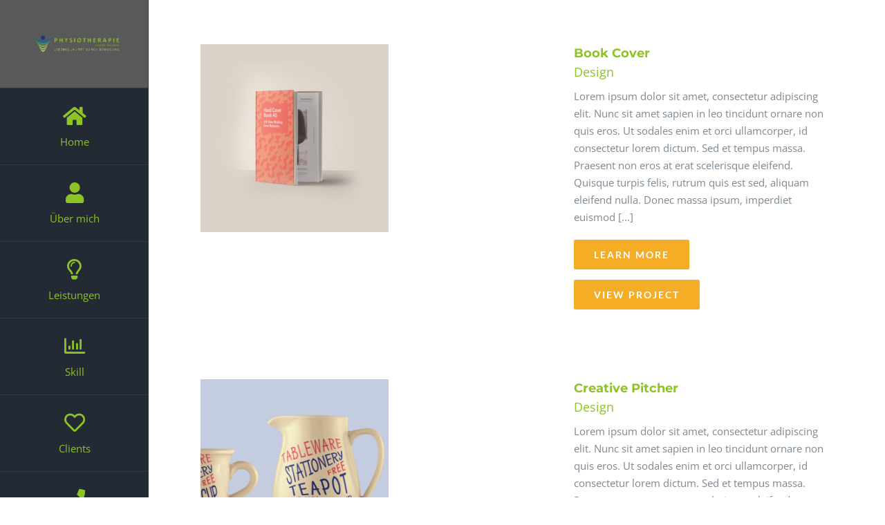

--- FILE ---
content_type: text/html; charset=UTF-8
request_url: https://physiofelder.at/portfolio_skills/packaging/
body_size: 43494
content:
<!DOCTYPE html><html class="avada-html-layout-wide avada-html-header-position-left avada-html-is-archive avada-has-site-width-percent avada-is-100-percent-template avada-has-site-width-100-percent" lang="de" prefix="og: http://ogp.me/ns# fb: http://ogp.me/ns/fb#"><head><meta http-equiv="X-UA-Compatible" content="IE=edge" /><meta http-equiv="Content-Type" content="text/html; charset=utf-8"/><meta name="viewport" content="width=device-width, initial-scale=1" /><meta name='robots' content='index, follow, max-image-preview:large, max-snippet:-1, max-video-preview:-1' /><link media="all" href="https://physiofelder.at/wp-content/cache/autoptimize/css/autoptimize_a3ee8b28c929f3744fb333de0221233c.css" rel="stylesheet"><title>Packaging Archive - Physiotherapie Felder</title><link rel="canonical" href="https://physiofelder.at/portfolio_skills/packaging/" /><meta property="og:locale" content="de_DE" /><meta property="og:type" content="article" /><meta property="og:title" content="Packaging Archive - Physiotherapie Felder" /><meta property="og:url" content="https://physiofelder.at/portfolio_skills/packaging/" /><meta property="og:site_name" content="Physiotherapie Felder" /><meta name="twitter:card" content="summary_large_image" /> <script type="application/ld+json" class="yoast-schema-graph">{"@context":"https://schema.org","@graph":[{"@type":"CollectionPage","@id":"https://physiofelder.at/portfolio_skills/packaging/","url":"https://physiofelder.at/portfolio_skills/packaging/","name":"Packaging Archive - Physiotherapie Felder","isPartOf":{"@id":"https://physiofelder.at/#website"},"primaryImageOfPage":{"@id":"https://physiofelder.at/portfolio_skills/packaging/#primaryimage"},"image":{"@id":"https://physiofelder.at/portfolio_skills/packaging/#primaryimage"},"thumbnailUrl":"https://physiofelder.at/wp-content/uploads/2016/07/portfolio1_1200x1200.jpg","breadcrumb":{"@id":"https://physiofelder.at/portfolio_skills/packaging/#breadcrumb"},"inLanguage":"de"},{"@type":"ImageObject","inLanguage":"de","@id":"https://physiofelder.at/portfolio_skills/packaging/#primaryimage","url":"https://physiofelder.at/wp-content/uploads/2016/07/portfolio1_1200x1200.jpg","contentUrl":"https://physiofelder.at/wp-content/uploads/2016/07/portfolio1_1200x1200.jpg","width":1200,"height":1200},{"@type":"BreadcrumbList","@id":"https://physiofelder.at/portfolio_skills/packaging/#breadcrumb","itemListElement":[{"@type":"ListItem","position":1,"name":"Startseite","item":"https://physiofelder.at/"},{"@type":"ListItem","position":2,"name":"Packaging"}]},{"@type":"WebSite","@id":"https://physiofelder.at/#website","url":"https://physiofelder.at/","name":"Physiotherapie Felder","description":"","publisher":{"@id":"https://physiofelder.at/#organization"},"potentialAction":[{"@type":"SearchAction","target":{"@type":"EntryPoint","urlTemplate":"https://physiofelder.at/?s={search_term_string}"},"query-input":"required name=search_term_string"}],"inLanguage":"de"},{"@type":"Organization","@id":"https://physiofelder.at/#organization","name":"Physiotherapie Lukas Felder","url":"https://physiofelder.at/","logo":{"@type":"ImageObject","inLanguage":"de","@id":"https://physiofelder.at/#/schema/logo/image/","url":"https://physiofelder.at/wp-content/uploads/2020/09/lukas-felder-pjysiofelder-logo.png","contentUrl":"https://physiofelder.at/wp-content/uploads/2020/09/lukas-felder-pjysiofelder-logo.png","width":1133,"height":233,"caption":"Physiotherapie Lukas Felder"},"image":{"@id":"https://physiofelder.at/#/schema/logo/image/"}}]}</script> <link rel='dns-prefetch' href='//s.w.org' /><link rel="alternate" type="application/rss+xml" title="Physiotherapie Felder &raquo; Feed" href="https://physiofelder.at/feed/" /><link rel="alternate" type="application/rss+xml" title="Physiotherapie Felder &raquo; Kommentar-Feed" href="https://physiofelder.at/comments/feed/" /><link rel="alternate" type="application/rss+xml" title="Physiotherapie Felder &raquo; Packaging Portfolio Skills Feed" href="https://physiofelder.at/portfolio_skills/packaging/feed/" /> <script type="text/javascript">window._wpemojiSettings = {"baseUrl":"https:\/\/s.w.org\/images\/core\/emoji\/14.0.0\/72x72\/","ext":".png","svgUrl":"https:\/\/s.w.org\/images\/core\/emoji\/14.0.0\/svg\/","svgExt":".svg","source":{"concatemoji":"https:\/\/physiofelder.at\/wp-includes\/js\/wp-emoji-release.min.js?ver=6.0.11"}};
/*! This file is auto-generated */
!function(e,a,t){var n,r,o,i=a.createElement("canvas"),p=i.getContext&&i.getContext("2d");function s(e,t){var a=String.fromCharCode,e=(p.clearRect(0,0,i.width,i.height),p.fillText(a.apply(this,e),0,0),i.toDataURL());return p.clearRect(0,0,i.width,i.height),p.fillText(a.apply(this,t),0,0),e===i.toDataURL()}function c(e){var t=a.createElement("script");t.src=e,t.defer=t.type="text/javascript",a.getElementsByTagName("head")[0].appendChild(t)}for(o=Array("flag","emoji"),t.supports={everything:!0,everythingExceptFlag:!0},r=0;r<o.length;r++)t.supports[o[r]]=function(e){if(!p||!p.fillText)return!1;switch(p.textBaseline="top",p.font="600 32px Arial",e){case"flag":return s([127987,65039,8205,9895,65039],[127987,65039,8203,9895,65039])?!1:!s([55356,56826,55356,56819],[55356,56826,8203,55356,56819])&&!s([55356,57332,56128,56423,56128,56418,56128,56421,56128,56430,56128,56423,56128,56447],[55356,57332,8203,56128,56423,8203,56128,56418,8203,56128,56421,8203,56128,56430,8203,56128,56423,8203,56128,56447]);case"emoji":return!s([129777,127995,8205,129778,127999],[129777,127995,8203,129778,127999])}return!1}(o[r]),t.supports.everything=t.supports.everything&&t.supports[o[r]],"flag"!==o[r]&&(t.supports.everythingExceptFlag=t.supports.everythingExceptFlag&&t.supports[o[r]]);t.supports.everythingExceptFlag=t.supports.everythingExceptFlag&&!t.supports.flag,t.DOMReady=!1,t.readyCallback=function(){t.DOMReady=!0},t.supports.everything||(n=function(){t.readyCallback()},a.addEventListener?(a.addEventListener("DOMContentLoaded",n,!1),e.addEventListener("load",n,!1)):(e.attachEvent("onload",n),a.attachEvent("onreadystatechange",function(){"complete"===a.readyState&&t.readyCallback()})),(e=t.source||{}).concatemoji?c(e.concatemoji):e.wpemoji&&e.twemoji&&(c(e.twemoji),c(e.wpemoji)))}(window,document,window._wpemojiSettings);</script> <!--[if IE]><link rel='stylesheet' id='avada-IE-css'  href='https://physiofelder.at/wp-content/themes/Avada/assets/css/dynamic/ie.min.css?ver=7.3.1' type='text/css' media='all' /><style id='avada-IE-inline-css' type='text/css'>.avada-select-parent .select-arrow{background-color:#ffffff}
.select-arrow{background-color:#ffffff}</style><![endif]--><link rel='stylesheet' id='fusion-dynamic-css-css'  href='https://physiofelder.at/wp-content/uploads/fusion-styles/699c7d5689a689365a40c96e61ecb2c3.min.css?ver=3.3.1' type='text/css' media='all' /> <script type='text/javascript' src='https://physiofelder.at/wp-includes/js/jquery/jquery.min.js?ver=3.6.0' id='jquery-core-js'></script> <link rel="https://api.w.org/" href="https://physiofelder.at/wp-json/" /><link rel="alternate" type="application/json" href="https://physiofelder.at/wp-json/wp/v2/portfolio_skills/6" /><link rel="EditURI" type="application/rsd+xml" title="RSD" href="https://physiofelder.at/xmlrpc.php?rsd" /><link rel="wlwmanifest" type="application/wlwmanifest+xml" href="https://physiofelder.at/wp-includes/wlwmanifest.xml" /><meta name="generator" content="WordPress 6.0.11" /> <script type="text/javascript">var doc = document.documentElement;
			doc.setAttribute( 'data-useragent', navigator.userAgent );</script> </head><body class="archive tax-portfolio_skills term-packaging term-6 fusion-image-hovers fusion-pagination-sizing fusion-button_size-large fusion-button_type-flat fusion-button_span-no avada-image-rollover-circle-no avada-image-rollover-yes avada-image-rollover-direction-fade fusion-body ltr fusion-sticky-header no-mobile-slidingbar no-mobile-totop fusion-disable-outline fusion-sub-menu-fade mobile-logo-pos-center layout-wide-mode avada-has-boxed-modal-shadow-none layout-scroll-offset-full avada-has-zero-margin-offset-top side-header side-header-left menu-text-align-center mobile-menu-design-modern fusion-show-pagination-text fusion-header-layout-v1 avada-responsive avada-footer-fx-none avada-menu-highlight-style-bar fusion-search-form-classic fusion-main-menu-search-dropdown fusion-avatar-square avada-dropdown-styles avada-blog-layout-large avada-blog-archive-layout-large avada-header-shadow-no avada-has-logo-background avada-menu-icon-position-top avada-has-breadcrumb-mobile-hidden avada-has-titlebar-hide avada-has-pagination-padding avada-flyout-menu-direction-fade avada-ec-views-v1" > <svg xmlns="http://www.w3.org/2000/svg" viewBox="0 0 0 0" width="0" height="0" focusable="false" role="none" style="visibility: hidden; position: absolute; left: -9999px; overflow: hidden;" ><defs><filter id="wp-duotone-dark-grayscale"><feColorMatrix color-interpolation-filters="sRGB" type="matrix" values=" .299 .587 .114 0 0 .299 .587 .114 0 0 .299 .587 .114 0 0 .299 .587 .114 0 0 " /><feComponentTransfer color-interpolation-filters="sRGB" ><feFuncR type="table" tableValues="0 0.49803921568627" /><feFuncG type="table" tableValues="0 0.49803921568627" /><feFuncB type="table" tableValues="0 0.49803921568627" /><feFuncA type="table" tableValues="1 1" /></feComponentTransfer><feComposite in2="SourceGraphic" operator="in" /></filter></defs></svg><svg xmlns="http://www.w3.org/2000/svg" viewBox="0 0 0 0" width="0" height="0" focusable="false" role="none" style="visibility: hidden; position: absolute; left: -9999px; overflow: hidden;" ><defs><filter id="wp-duotone-grayscale"><feColorMatrix color-interpolation-filters="sRGB" type="matrix" values=" .299 .587 .114 0 0 .299 .587 .114 0 0 .299 .587 .114 0 0 .299 .587 .114 0 0 " /><feComponentTransfer color-interpolation-filters="sRGB" ><feFuncR type="table" tableValues="0 1" /><feFuncG type="table" tableValues="0 1" /><feFuncB type="table" tableValues="0 1" /><feFuncA type="table" tableValues="1 1" /></feComponentTransfer><feComposite in2="SourceGraphic" operator="in" /></filter></defs></svg><svg xmlns="http://www.w3.org/2000/svg" viewBox="0 0 0 0" width="0" height="0" focusable="false" role="none" style="visibility: hidden; position: absolute; left: -9999px; overflow: hidden;" ><defs><filter id="wp-duotone-purple-yellow"><feColorMatrix color-interpolation-filters="sRGB" type="matrix" values=" .299 .587 .114 0 0 .299 .587 .114 0 0 .299 .587 .114 0 0 .299 .587 .114 0 0 " /><feComponentTransfer color-interpolation-filters="sRGB" ><feFuncR type="table" tableValues="0.54901960784314 0.98823529411765" /><feFuncG type="table" tableValues="0 1" /><feFuncB type="table" tableValues="0.71764705882353 0.25490196078431" /><feFuncA type="table" tableValues="1 1" /></feComponentTransfer><feComposite in2="SourceGraphic" operator="in" /></filter></defs></svg><svg xmlns="http://www.w3.org/2000/svg" viewBox="0 0 0 0" width="0" height="0" focusable="false" role="none" style="visibility: hidden; position: absolute; left: -9999px; overflow: hidden;" ><defs><filter id="wp-duotone-blue-red"><feColorMatrix color-interpolation-filters="sRGB" type="matrix" values=" .299 .587 .114 0 0 .299 .587 .114 0 0 .299 .587 .114 0 0 .299 .587 .114 0 0 " /><feComponentTransfer color-interpolation-filters="sRGB" ><feFuncR type="table" tableValues="0 1" /><feFuncG type="table" tableValues="0 0.27843137254902" /><feFuncB type="table" tableValues="0.5921568627451 0.27843137254902" /><feFuncA type="table" tableValues="1 1" /></feComponentTransfer><feComposite in2="SourceGraphic" operator="in" /></filter></defs></svg><svg xmlns="http://www.w3.org/2000/svg" viewBox="0 0 0 0" width="0" height="0" focusable="false" role="none" style="visibility: hidden; position: absolute; left: -9999px; overflow: hidden;" ><defs><filter id="wp-duotone-midnight"><feColorMatrix color-interpolation-filters="sRGB" type="matrix" values=" .299 .587 .114 0 0 .299 .587 .114 0 0 .299 .587 .114 0 0 .299 .587 .114 0 0 " /><feComponentTransfer color-interpolation-filters="sRGB" ><feFuncR type="table" tableValues="0 0" /><feFuncG type="table" tableValues="0 0.64705882352941" /><feFuncB type="table" tableValues="0 1" /><feFuncA type="table" tableValues="1 1" /></feComponentTransfer><feComposite in2="SourceGraphic" operator="in" /></filter></defs></svg><svg xmlns="http://www.w3.org/2000/svg" viewBox="0 0 0 0" width="0" height="0" focusable="false" role="none" style="visibility: hidden; position: absolute; left: -9999px; overflow: hidden;" ><defs><filter id="wp-duotone-magenta-yellow"><feColorMatrix color-interpolation-filters="sRGB" type="matrix" values=" .299 .587 .114 0 0 .299 .587 .114 0 0 .299 .587 .114 0 0 .299 .587 .114 0 0 " /><feComponentTransfer color-interpolation-filters="sRGB" ><feFuncR type="table" tableValues="0.78039215686275 1" /><feFuncG type="table" tableValues="0 0.94901960784314" /><feFuncB type="table" tableValues="0.35294117647059 0.47058823529412" /><feFuncA type="table" tableValues="1 1" /></feComponentTransfer><feComposite in2="SourceGraphic" operator="in" /></filter></defs></svg><svg xmlns="http://www.w3.org/2000/svg" viewBox="0 0 0 0" width="0" height="0" focusable="false" role="none" style="visibility: hidden; position: absolute; left: -9999px; overflow: hidden;" ><defs><filter id="wp-duotone-purple-green"><feColorMatrix color-interpolation-filters="sRGB" type="matrix" values=" .299 .587 .114 0 0 .299 .587 .114 0 0 .299 .587 .114 0 0 .299 .587 .114 0 0 " /><feComponentTransfer color-interpolation-filters="sRGB" ><feFuncR type="table" tableValues="0.65098039215686 0.40392156862745" /><feFuncG type="table" tableValues="0 1" /><feFuncB type="table" tableValues="0.44705882352941 0.4" /><feFuncA type="table" tableValues="1 1" /></feComponentTransfer><feComposite in2="SourceGraphic" operator="in" /></filter></defs></svg><svg xmlns="http://www.w3.org/2000/svg" viewBox="0 0 0 0" width="0" height="0" focusable="false" role="none" style="visibility: hidden; position: absolute; left: -9999px; overflow: hidden;" ><defs><filter id="wp-duotone-blue-orange"><feColorMatrix color-interpolation-filters="sRGB" type="matrix" values=" .299 .587 .114 0 0 .299 .587 .114 0 0 .299 .587 .114 0 0 .299 .587 .114 0 0 " /><feComponentTransfer color-interpolation-filters="sRGB" ><feFuncR type="table" tableValues="0.098039215686275 1" /><feFuncG type="table" tableValues="0 0.66274509803922" /><feFuncB type="table" tableValues="0.84705882352941 0.41960784313725" /><feFuncA type="table" tableValues="1 1" /></feComponentTransfer><feComposite in2="SourceGraphic" operator="in" /></filter></defs></svg> <a class="skip-link screen-reader-text" href="#content">Zum Inhalt springen</a><div id="boxed-wrapper"><div class="fusion-sides-frame"></div><div id="wrapper" class="fusion-wrapper"><div id="home" style="position:relative;top:-1px;"></div><div id="side-header-sticky"></div><div id="side-header" class="clearfix fusion-mobile-menu-design-modern fusion-sticky-logo-1 fusion-mobile-logo-1 fusion-sticky-menu-"><div class="side-header-wrapper"><div class="side-header-content fusion-logo-center fusion-mobile-logo-1"><div class="fusion-logo" data-margin-top="50px" data-margin-bottom="50px" data-margin-left="5px" data-margin-right="0px"> <a class="fusion-logo-link"  href="https://physiofelder.at/" > <img src="https://physiofelder.at/wp-content/uploads/2020/09/lukas-felder-pjysiofelder-logo.png" srcset="https://physiofelder.at/wp-content/uploads/2020/09/lukas-felder-pjysiofelder-logo.png 1x, https://physiofelder.at/wp-content/uploads/2020/09/physio-felder-logo-bild_212x244_Zeichenfläche-1_Zeichenfläche-1.png 2x" width="1133" height="233" style="max-height:233px;height:auto;" alt="Physiotherapie Felder Logo" data-retina_logo_url="https://physiofelder.at/wp-content/uploads/2020/09/physio-felder-logo-bild_212x244_Zeichenfläche-1_Zeichenfläche-1.png" class="fusion-standard-logo" /> <img src="https://physiofelder.at/wp-content/uploads/2020/09/lukas-felder-pjysiofelder-logo-300x62.png" srcset="https://physiofelder.at/wp-content/uploads/2020/09/lukas-felder-pjysiofelder-logo-300x62.png 1x, https://physiofelder.at/wp-content/uploads/2020/09/lukas-felder-pjysiofelder-logo.png 2x" width="300" height="62" style="max-height:62px;height:auto;" alt="Physiotherapie Felder Logo" data-retina_logo_url="https://physiofelder.at/wp-content/uploads/2020/09/lukas-felder-pjysiofelder-logo.png" class="fusion-mobile-logo" /> <img src="https://physiofelder.at/wp-content/uploads/2020/09/lukas-felder-pjysiofelder-logo.png" srcset="https://physiofelder.at/wp-content/uploads/2020/09/lukas-felder-pjysiofelder-logo.png 1x, https://avada.theme-fusion.com/resume/wp-content/uploads/sites/66/2016/07/avad-resume-retina-logo.png 2x" width="1133" height="233" style="max-height:233px;height:auto;" alt="Physiotherapie Felder Logo" data-retina_logo_url="https://avada.theme-fusion.com/resume/wp-content/uploads/sites/66/2016/07/avad-resume-retina-logo.png" class="fusion-sticky-logo" /> </a></div></div><div class="fusion-main-menu-container fusion-logo-menu-center"><nav class="fusion-main-menu" aria-label="Hauptmenü"><ul id="menu-resume-main-menu" class="fusion-menu"><li  id="menu-item-284"  class="menu-item menu-item-type-custom menu-item-object-custom menu-item-home menu-item-284"  data-item-id="284"><a  href="https://physiofelder.at/#home" class="fusion-flex-link fusion-flex-column fusion-bar-highlight"><span class="fusion-megamenu-icon"><i class="glyphicon  fa fa-home fa-fw" aria-hidden="true"></i></span><span class="menu-text">Home</span></a></li><li  id="menu-item-285"  class="menu-item menu-item-type-custom menu-item-object-custom menu-item-home menu-item-285"  data-item-id="285"><a  href="https://physiofelder.at/#uebermich" class="fusion-flex-link fusion-flex-column fusion-bar-highlight"><span class="fusion-megamenu-icon"><i class="glyphicon  fa fa-user fa-fw" aria-hidden="true"></i></span><span class="menu-text">Über mich</span></a></li><li  id="menu-item-287"  class="menu-item menu-item-type-custom menu-item-object-custom menu-item-home menu-item-287"  data-item-id="287"><a  href="https://physiofelder.at/#leistungen" class="fusion-flex-link fusion-flex-column fusion-bar-highlight"><span class="fusion-megamenu-icon"><i class="glyphicon  fa fa-lightbulb-o fa-fw" aria-hidden="true"></i></span><span class="menu-text">Leistungen</span></a></li><li  id="menu-item-288"  class="menu-item menu-item-type-custom menu-item-object-custom menu-item-home menu-item-288"  data-item-id="288"><a  href="https://physiofelder.at/#skill" class="fusion-flex-link fusion-flex-column fusion-bar-highlight"><span class="fusion-megamenu-icon"><i class="glyphicon  fa fa-bar-chart fa-fw" aria-hidden="true"></i></span><span class="menu-text">Skill</span></a></li><li  id="menu-item-289"  class="menu-item menu-item-type-custom menu-item-object-custom menu-item-home menu-item-289"  data-item-id="289"><a  href="https://physiofelder.at/#clients" class="fusion-flex-link fusion-flex-column fusion-bar-highlight"><span class="fusion-megamenu-icon"><i class="glyphicon  fa fa-heart-o fa-fw" aria-hidden="true"></i></span><span class="menu-text">Clients</span></a></li><li  id="menu-item-290"  class="menu-item menu-item-type-custom menu-item-object-custom menu-item-home menu-item-290"  data-item-id="290"><a  href="https://physiofelder.at/#contact" class="fusion-flex-link fusion-flex-column fusion-bar-highlight"><span class="fusion-megamenu-icon"><i class="glyphicon  fa fa-phone fa-fw" aria-hidden="true"></i></span><span class="menu-text">Contact</span></a></li></ul></nav><div class="fusion-mobile-menu-icons"> <a href="#" class="fusion-icon fusion-icon-bars" aria-label="Toggle mobile menu" aria-expanded="false"></a></div><nav class="fusion-mobile-nav-holder fusion-mobile-menu-text-align-left" aria-label="Main Menu Mobile"></nav></div><div class="side-header-content side-header-content-1-2"><div class="side-header-content-1 fusion-clearfix"><nav class="fusion-secondary-menu" role="navigation" aria-label="Sekundäres Menü"></nav></div></div></div><div class="side-header-styling-wrapper" style="overflow:hidden;"><div class="side-header-background-image"></div><div class="side-header-background-color"></div><div class="side-header-border"></div></div></div><div id="sliders-container"></div><main id="main" class="clearfix width-100"><div class="fusion-row" style="max-width:100%;"><div id="content" class="full-width" style="width: 100%;"><div class="fusion-portfolio fusion-portfolio-archive fusion-portfolio-layout-grid fusion-portfolio-one fusion-portfolio-text-floated fusion-portfolio-unboxed fusion-portfolio-text fusion-portfolio-text-left fusion-portfolio-rollover"><div class="fusion-portfolio-wrapper" data-picturesize="fixed" data-pages="1" style=""><article class="fusion-portfolio-post post-208 " style=""><div class="fusion-portfolio-content-wrapper"><div  class="fusion-image-wrapper fusion-image-size-fixed" aria-haspopup="true"> <img width="272" height="272" src="https://physiofelder.at/wp-content/uploads/2016/07/portfolio1_1200x1200.jpg" class="attachment-portfolio-one size-portfolio-one wp-post-image" alt="" /><div class="fusion-rollover"><div class="fusion-rollover-content"> <a class="fusion-rollover-link" href="https://physiofelder.at/portfolio-items/book-cover/">Book Cover</a><div class="fusion-rollover-sep"></div> <a class="fusion-rollover-gallery" href="https://physiofelder.at/wp-content/uploads/2016/07/portfolio1_1200x1200.jpg" data-id="208" data-rel="iLightbox[gallery]" data-title="portfolio1" data-caption=""> Gallerie </a> <a class="fusion-link-wrapper" href="https://physiofelder.at/portfolio-items/book-cover/" aria-label="Packaging"></a></div></div></div><div class="fusion-portfolio-content"><h2 class="entry-title fusion-post-title"><a href="https://physiofelder.at/portfolio-items/book-cover/">Book Cover</a></h2><div class="fusion-portfolio-meta"><a href="https://physiofelder.at/portfolio_category/design/" rel="tag">Design</a></div> <span class="vcard rich-snippet-hidden"><span class="fn"><a href="https://physiofelder.at/author/admin/" title="Beiträge von admin" rel="author">admin</a></span></span><span class="updated rich-snippet-hidden">2016-09-02T04:43:41+02:00</span><div class="fusion-post-content"><p>Lorem ipsum dolor sit amet, consectetur adipiscing elit. Nunc sit amet sapien in leo tincidunt ornare non quis eros. Ut sodales enim et orci ullamcorper, id consectetur lorem dictum. Sed et tempus massa. Praesent non eros at erat scelerisque eleifend. Quisque turpis felis, rutrum quis est sed, aliquam eleifend nulla. Donec massa ipsum, imperdiet euismod [...]</p><div class="fusion-portfolio-buttons"> <a href="https://physiofelder.at/portfolio-items/book-cover/" class="fusion-button fusion-button-small fusion-button-default fusion-button-flat"> Learn More </a> <a href="#" class="fusion-button fusion-button-small fusion-button-default fusion-button-flat"> View Project </a></div></div></div></div><div class="fusion-clearfix"></div><div class="fusion-separator sep-double"></div></article><article class="fusion-portfolio-post post-206 " style=""><div class="fusion-portfolio-content-wrapper"><div  class="fusion-image-wrapper fusion-image-size-fixed" aria-haspopup="true"> <img width="272" height="272" src="https://physiofelder.at/wp-content/uploads/2016/07/portfolio7-1200-1200.jpg" class="attachment-portfolio-one size-portfolio-one wp-post-image" alt="" loading="lazy" /><div class="fusion-rollover"><div class="fusion-rollover-content"> <a class="fusion-rollover-link" href="https://physiofelder.at/portfolio-items/creative-pitcher/">Creative Pitcher</a><div class="fusion-rollover-sep"></div> <a class="fusion-rollover-gallery" href="https://physiofelder.at/wp-content/uploads/2016/07/portfolio7-1200-1200.jpg" data-id="206" data-rel="iLightbox[gallery]" data-title="portfolio7-1200-1200" data-caption=""> Gallerie </a> <a class="fusion-link-wrapper" href="https://physiofelder.at/portfolio-items/creative-pitcher/" aria-label="Packaging"></a></div></div></div><div class="fusion-portfolio-content"><h2 class="entry-title fusion-post-title"><a href="https://physiofelder.at/portfolio-items/creative-pitcher/">Creative Pitcher</a></h2><div class="fusion-portfolio-meta"><a href="https://physiofelder.at/portfolio_category/design/" rel="tag">Design</a></div> <span class="vcard rich-snippet-hidden"><span class="fn"><a href="https://physiofelder.at/author/admin/" title="Beiträge von admin" rel="author">admin</a></span></span><span class="updated rich-snippet-hidden">2016-09-02T04:42:58+02:00</span><div class="fusion-post-content"><p>Lorem ipsum dolor sit amet, consectetur adipiscing elit. Nunc sit amet sapien in leo tincidunt ornare non quis eros. Ut sodales enim et orci ullamcorper, id consectetur lorem dictum. Sed et tempus massa. Praesent non eros at erat scelerisque eleifend. Quisque turpis felis, rutrum quis est sed, aliquam eleifend nulla. Donec massa ipsum, imperdiet euismod [...]</p><div class="fusion-portfolio-buttons"> <a href="https://physiofelder.at/portfolio-items/creative-pitcher/" class="fusion-button fusion-button-small fusion-button-default fusion-button-flat"> Learn More </a> <a href="#" class="fusion-button fusion-button-small fusion-button-default fusion-button-flat"> View Project </a></div></div></div></div><div class="fusion-clearfix"></div><div class="fusion-separator sep-double"></div></article><article class="fusion-portfolio-post post-204 " style=""><div class="fusion-portfolio-content-wrapper"><div  class="fusion-image-wrapper fusion-image-size-fixed" aria-haspopup="true"> <img width="272" height="272" src="https://physiofelder.at/wp-content/uploads/2016/07/portfolio-8-1200-1200.jpg" class="attachment-portfolio-one size-portfolio-one wp-post-image" alt="" loading="lazy" /><div class="fusion-rollover"><div class="fusion-rollover-content"> <a class="fusion-rollover-link" href="https://physiofelder.at/portfolio-items/branding-collection/">Branding Collection</a><div class="fusion-rollover-sep"></div> <a class="fusion-rollover-gallery" href="https://physiofelder.at/wp-content/uploads/2016/07/portfolio-8-1200-1200.jpg" data-id="204" data-rel="iLightbox[gallery]" data-title="portfolio-8-1200-1200" data-caption=""> Gallerie </a> <a class="fusion-link-wrapper" href="https://physiofelder.at/portfolio-items/branding-collection/" aria-label="Packaging"></a></div></div></div><div class="fusion-portfolio-content"><h2 class="entry-title fusion-post-title"><a href="https://physiofelder.at/portfolio-items/branding-collection/">Branding Collection</a></h2><div class="fusion-portfolio-meta"><a href="https://physiofelder.at/portfolio_category/design/" rel="tag">Design</a></div> <span class="vcard rich-snippet-hidden"><span class="fn"><a href="https://physiofelder.at/author/admin/" title="Beiträge von admin" rel="author">admin</a></span></span><span class="updated rich-snippet-hidden">2016-09-02T04:42:23+02:00</span><div class="fusion-post-content"><p>Lorem ipsum dolor sit amet, consectetur adipiscing elit. Nunc sit amet sapien in leo tincidunt ornare non quis eros. Ut sodales enim et orci ullamcorper, id consectetur lorem dictum. Sed et tempus massa. Praesent non eros at erat scelerisque eleifend. Quisque turpis felis, rutrum quis est sed, aliquam eleifend nulla. Donec massa ipsum, imperdiet euismod [...]</p><div class="fusion-portfolio-buttons"> <a href="https://physiofelder.at/portfolio-items/branding-collection/" class="fusion-button fusion-button-small fusion-button-default fusion-button-flat"> Learn More </a> <a href="#" class="fusion-button fusion-button-small fusion-button-default fusion-button-flat"> View Project </a></div></div></div></div><div class="fusion-clearfix"></div><div class="fusion-separator sep-double"></div></article><article class="fusion-portfolio-post post-202 " style=""><div class="fusion-portfolio-content-wrapper"><div  class="fusion-image-wrapper fusion-image-size-fixed" aria-haspopup="true"> <img width="272" height="272" src="https://physiofelder.at/wp-content/uploads/2016/07/portfolio4_1200x1200.jpg" class="attachment-portfolio-one size-portfolio-one wp-post-image" alt="" loading="lazy" /><div class="fusion-rollover"><div class="fusion-rollover-content"> <a class="fusion-rollover-link" href="https://physiofelder.at/portfolio-items/mobile-app-design/">Mobile App Design</a><div class="fusion-rollover-sep"></div> <a class="fusion-rollover-gallery" href="https://physiofelder.at/wp-content/uploads/2016/07/portfolio4_1200x1200.jpg" data-id="202" data-rel="iLightbox[gallery]" data-title="portfolio4_1200x1200" data-caption=""> Gallerie </a> <a class="fusion-link-wrapper" href="https://physiofelder.at/portfolio-items/mobile-app-design/" aria-label="Packaging"></a></div></div></div><div class="fusion-portfolio-content"><h2 class="entry-title fusion-post-title"><a href="https://physiofelder.at/portfolio-items/mobile-app-design/">Mobile App Design</a></h2><div class="fusion-portfolio-meta"><a href="https://physiofelder.at/portfolio_category/design/" rel="tag">Design</a></div> <span class="vcard rich-snippet-hidden"><span class="fn"><a href="https://physiofelder.at/author/admin/" title="Beiträge von admin" rel="author">admin</a></span></span><span class="updated rich-snippet-hidden">2016-09-02T04:41:51+02:00</span><div class="fusion-post-content"><p>Lorem ipsum dolor sit amet, consectetur adipiscing elit. Nunc sit amet sapien in leo tincidunt ornare non quis eros. Ut sodales enim et orci ullamcorper, id consectetur lorem dictum. Sed et tempus massa. Praesent non eros at erat scelerisque eleifend. Quisque turpis felis, rutrum quis est sed, aliquam eleifend nulla. Donec massa ipsum, imperdiet euismod [...]</p><div class="fusion-portfolio-buttons"> <a href="https://physiofelder.at/portfolio-items/mobile-app-design/" class="fusion-button fusion-button-small fusion-button-default fusion-button-flat"> Learn More </a> <a href="#" class="fusion-button fusion-button-small fusion-button-default fusion-button-flat"> View Project </a></div></div></div></div><div class="fusion-clearfix"></div><div class="fusion-separator sep-double"></div></article><article class="fusion-portfolio-post post-200 " style=""><div class="fusion-portfolio-content-wrapper"><div  class="fusion-image-wrapper fusion-image-size-fixed" aria-haspopup="true"> <img width="272" height="272" src="https://physiofelder.at/wp-content/uploads/2016/07/portfolio5_1200x1200.jpg" class="attachment-portfolio-one size-portfolio-one wp-post-image" alt="" loading="lazy" /><div class="fusion-rollover"><div class="fusion-rollover-content"> <a class="fusion-rollover-link" href="https://physiofelder.at/portfolio-items/branding-power/">Branding Power</a><div class="fusion-rollover-sep"></div> <a class="fusion-rollover-gallery" href="https://physiofelder.at/wp-content/uploads/2016/07/portfolio5_1200x1200.jpg" data-id="200" data-rel="iLightbox[gallery]" data-title="portfolio5_1200x1200" data-caption=""> Gallerie </a> <a class="fusion-link-wrapper" href="https://physiofelder.at/portfolio-items/branding-power/" aria-label="Packaging"></a></div></div></div><div class="fusion-portfolio-content"><h2 class="entry-title fusion-post-title"><a href="https://physiofelder.at/portfolio-items/branding-power/">Branding Power</a></h2><div class="fusion-portfolio-meta"><a href="https://physiofelder.at/portfolio_category/design/" rel="tag">Design</a></div> <span class="vcard rich-snippet-hidden"><span class="fn"><a href="https://physiofelder.at/author/admin/" title="Beiträge von admin" rel="author">admin</a></span></span><span class="updated rich-snippet-hidden">2016-09-02T04:41:21+02:00</span><div class="fusion-post-content"><p>Lorem ipsum dolor sit amet, consectetur adipiscing elit. Nunc sit amet sapien in leo tincidunt ornare non quis eros. Ut sodales enim et orci ullamcorper, id consectetur lorem dictum. Sed et tempus massa. Praesent non eros at erat scelerisque eleifend. Quisque turpis felis, rutrum quis est sed, aliquam eleifend nulla. Donec massa ipsum, imperdiet euismod [...]</p><div class="fusion-portfolio-buttons"> <a href="https://physiofelder.at/portfolio-items/branding-power/" class="fusion-button fusion-button-small fusion-button-default fusion-button-flat"> Learn More </a> <a href="#" class="fusion-button fusion-button-small fusion-button-default fusion-button-flat"> View Project </a></div></div></div></div><div class="fusion-clearfix"></div><div class="fusion-separator sep-double"></div></article><article class="fusion-portfolio-post post-198 " style=""><div class="fusion-portfolio-content-wrapper"><div  class="fusion-image-wrapper fusion-image-size-fixed" aria-haspopup="true"> <img width="272" height="272" src="https://physiofelder.at/wp-content/uploads/2016/07/portfolio6_1200x1200.jpg" class="attachment-portfolio-one size-portfolio-one wp-post-image" alt="" loading="lazy" /><div class="fusion-rollover"><div class="fusion-rollover-content"> <a class="fusion-rollover-link" href="https://physiofelder.at/portfolio-items/package-design/">Package Design</a><div class="fusion-rollover-sep"></div> <a class="fusion-rollover-gallery" href="https://physiofelder.at/wp-content/uploads/2016/07/portfolio6_1200x1200.jpg" data-id="198" data-rel="iLightbox[gallery]" data-title="portfolio6_1200x1200" data-caption=""> Gallerie </a> <a class="fusion-link-wrapper" href="https://physiofelder.at/portfolio-items/package-design/" aria-label="Packaging"></a></div></div></div><div class="fusion-portfolio-content"><h2 class="entry-title fusion-post-title"><a href="https://physiofelder.at/portfolio-items/package-design/">Package Design</a></h2><div class="fusion-portfolio-meta"><a href="https://physiofelder.at/portfolio_category/design/" rel="tag">Design</a></div> <span class="vcard rich-snippet-hidden"><span class="fn"><a href="https://physiofelder.at/author/admin/" title="Beiträge von admin" rel="author">admin</a></span></span><span class="updated rich-snippet-hidden">2016-09-02T04:40:46+02:00</span><div class="fusion-post-content"><p>Lorem ipsum dolor sit amet, consectetur adipiscing elit. Nunc sit amet sapien in leo tincidunt ornare non quis eros. Ut sodales enim et orci ullamcorper, id consectetur lorem dictum. Sed et tempus massa. Praesent non eros at erat scelerisque eleifend. Quisque turpis felis, rutrum quis est sed, aliquam eleifend nulla. Donec massa ipsum, imperdiet euismod [...]</p><div class="fusion-portfolio-buttons"> <a href="https://physiofelder.at/portfolio-items/package-design/" class="fusion-button fusion-button-small fusion-button-default fusion-button-flat"> Learn More </a> <a href="#" class="fusion-button fusion-button-small fusion-button-default fusion-button-flat"> View Project </a></div></div></div></div><div class="fusion-clearfix"></div><div class="fusion-separator sep-double"></div></article></div></div></div></div></main><div class="fusion-footer"><footer id="footer" class="fusion-footer-copyright-area"><div class="fusion-row"><div class="fusion-copyright-content"><div class="fusion-copyright-notice"><div> © Copyright 2020 <script>document.write(new Date().getFullYear());</script>   |   <a href="https://physiofelder.at/impressum" target="_blank">Impressum</a>    |    <a href='https://physiofelder.at/datenschutzerklaerung' target="_blank">DSGVO</a></div></div><div class="fusion-social-links-footer"></div></div></div></footer></div><div class="fusion-sliding-bar-wrapper"></div></div></div><div class="fusion-top-frame"></div><div class="fusion-bottom-frame"></div><div class="fusion-boxed-shadow"></div> <a class="fusion-one-page-text-link fusion-page-load-link"></a><div class="avada-footer-scripts"> <script type="text/javascript">var fusionNavIsCollapsed=function(e){var t;window.innerWidth<=e.getAttribute("data-breakpoint")?(e.classList.add("collapse-enabled"),e.classList.contains("expanded")||(e.setAttribute("aria-expanded","false"),window.dispatchEvent(new Event("fusion-mobile-menu-collapsed",{bubbles:!0,cancelable:!0})))):(null!==e.querySelector(".menu-item-has-children.expanded .fusion-open-nav-submenu-on-click")&&e.querySelector(".menu-item-has-children.expanded .fusion-open-nav-submenu-on-click").click(),e.classList.remove("collapse-enabled"),e.setAttribute("aria-expanded","true"),null!==e.querySelector(".fusion-custom-menu")&&e.querySelector(".fusion-custom-menu").removeAttribute("style")),e.classList.add("no-wrapper-transition"),clearTimeout(t),t=setTimeout(function(){e.classList.remove("no-wrapper-transition")},400),e.classList.remove("loading")},fusionRunNavIsCollapsed=function(){var e,t=document.querySelectorAll(".fusion-menu-element-wrapper");for(e=0;e<t.length;e++)fusionNavIsCollapsed(t[e])};function avadaGetScrollBarWidth(){var e,t,n,s=document.createElement("p");return s.style.width="100%",s.style.height="200px",(e=document.createElement("div")).style.position="absolute",e.style.top="0px",e.style.left="0px",e.style.visibility="hidden",e.style.width="200px",e.style.height="150px",e.style.overflow="hidden",e.appendChild(s),document.body.appendChild(e),t=s.offsetWidth,e.style.overflow="scroll",t==(n=s.offsetWidth)&&(n=e.clientWidth),document.body.removeChild(e),t-n}fusionRunNavIsCollapsed(),window.addEventListener("fusion-resize-horizontal",fusionRunNavIsCollapsed);</script> <script type='text/javascript' id='contact-form-7-js-extra'>var wpcf7 = {"api":{"root":"https:\/\/physiofelder.at\/wp-json\/","namespace":"contact-form-7\/v1"},"cached":"1"};</script> <script type='text/javascript' id='fusion-column-bg-image-js-extra'>var fusionBgImageVars = {"content_break_point":"1000"};</script> <script type='text/javascript' id='fusion-animations-js-extra'>var fusionAnimationsVars = {"status_css_animations":"desktop"};</script> <script type='text/javascript' id='fusion-js-extra'>var fusionJSVars = {"visibility_small":"640","visibility_medium":"1024"};</script> <script type='text/javascript' id='jquery-lightbox-js-extra'>var fusionLightboxVideoVars = {"lightbox_video_width":"1280","lightbox_video_height":"720"};</script> <script type='text/javascript' id='fusion-equal-heights-js-extra'>var fusionEqualHeightVars = {"content_break_point":"1000"};</script> <script type='text/javascript' id='fusion-video-general-js-extra'>var fusionVideoGeneralVars = {"status_vimeo":"1","status_yt":"1"};</script> <script type='text/javascript' id='fusion-lightbox-js-extra'>var fusionLightboxVars = {"status_lightbox":"1","lightbox_gallery":"","lightbox_skin":"dark","lightbox_title":"","lightbox_arrows":"","lightbox_slideshow_speed":"5000","lightbox_autoplay":"","lightbox_opacity":"0.90","lightbox_desc":"","lightbox_social":"","lightbox_deeplinking":"","lightbox_path":"vertical","lightbox_post_images":"","lightbox_animation_speed":"normal","l10n":{"close":"Zum Schlie\u00dfen Esc dr\u00fccken","enterFullscreen":"Enter Fullscreen (Shift+Enter)","exitFullscreen":"Exit Fullscreen (Shift+Enter)","slideShow":"Slideshow","next":"Vor","previous":"Zur\u00fcck"}};</script> <script type='text/javascript' id='fusion-carousel-js-extra'>var fusionCarouselVars = {"related_posts_speed":"2500","carousel_speed":"2500"};</script> <script type='text/javascript' id='fusion-flexslider-js-extra'>var fusionFlexSliderVars = {"status_vimeo":"1","slideshow_autoplay":"1","slideshow_speed":"7000","pagination_video_slide":"","status_yt":"1","flex_smoothHeight":"false"};</script> <script type='text/javascript' id='avada-live-search-js-extra'>var avadaLiveSearchVars = {"live_search":"1","ajaxurl":"https:\/\/physiofelder.at\/wp-admin\/admin-ajax.php","no_search_results":"Keine Suchergebnisse stimmen mit Ihrer Anfrage \u00fcberein. Bitte versuchen Sie es noch einmal","min_char_count":"4","per_page":"100","show_feat_img":"1","display_post_type":"1"};</script> <script type='text/javascript' id='fusion-blog-js-extra'>var fusionBlogVars = {"infinite_blog_text":"<em>Lade weitere Beitr\u00e4ge...<\/em>","infinite_finished_msg":"<em>Alle Elemente angezeigt.<\/em>","slideshow_autoplay":"1","lightbox_behavior":"all","blog_pagination_type":"pagination"};</script> <script type='text/javascript' id='avada-portfolio-js-extra'>var avadaPortfolioVars = {"lightbox_behavior":"all","infinite_finished_msg":"<em>All items displayed.<\/em>","infinite_blog_text":"<em>Loading the next set of posts...<\/em>","content_break_point":"1000"};</script> <script type='text/javascript' id='avada-side-header-scroll-js-extra'>var avadaSideHeaderVars = {"side_header_break_point":"800","footer_special_effects":"none"};</script> <script type='text/javascript' id='avada-drop-down-js-extra'>var avadaSelectVars = {"avada_drop_down":"1"};</script> <script type='text/javascript' id='avada-to-top-js-extra'>var avadaToTopVars = {"status_totop":"desktop","totop_position":"right","totop_scroll_down_only":"0"};</script> <script type='text/javascript' id='avada-header-js-extra'>var avadaHeaderVars = {"header_position":"left","header_sticky":"1","header_sticky_type2_layout":"menu_only","header_sticky_shadow":"1","side_header_break_point":"800","header_sticky_mobile":"1","header_sticky_tablet":"1","mobile_menu_design":"modern","sticky_header_shrinkage":"1","nav_height":"65","nav_highlight_border":"0","nav_highlight_style":"bar","logo_margin_top":"50px","logo_margin_bottom":"50px","layout_mode":"wide","header_padding_top":"0px","header_padding_bottom":"0px","scroll_offset":"full"};</script> <script type='text/javascript' id='avada-menu-js-extra'>var avadaMenuVars = {"site_layout":"wide","header_position":"left","logo_alignment":"center","header_sticky":"1","header_sticky_mobile":"1","header_sticky_tablet":"1","side_header_break_point":"800","megamenu_base_width":"custom_width","mobile_menu_design":"modern","dropdown_goto":"Gehe zu ...","mobile_nav_cart":"Warenkorb","mobile_submenu_open":"\u00d6ffne Untermen\u00fc von %s","mobile_submenu_close":"Schlie\u00dfe Untermen\u00fc von %s","submenu_slideout":"1"};</script> <script type='text/javascript' id='avada-sidebars-js-extra'>var avadaSidebarsVars = {"header_position":"left","header_layout":"v1","header_sticky":"1","header_sticky_type2_layout":"menu_only","side_header_break_point":"800","header_sticky_tablet":"1","sticky_header_shrinkage":"1","nav_height":"65","sidebar_break_point":"1024"};</script> <script type='text/javascript' id='fusion-responsive-typography-js-extra'>var fusionTypographyVars = {"site_width":"100%","typography_sensitivity":"0.9","typography_factor":"1.50","elements":"h1, h2, h3, h4, h5, h6"};</script> <script type='text/javascript' id='fusion-scroll-to-anchor-js-extra'>var fusionScrollToAnchorVars = {"content_break_point":"1000","container_hundred_percent_height_mobile":"0","hundred_percent_scroll_sensitivity":"450"};</script> <script type='text/javascript' id='fusion-video-js-extra'>var fusionVideoVars = {"status_vimeo":"1"};</script> <script type="text/javascript">jQuery( document ).ready( function() {
					var ajaxurl = 'https://physiofelder.at/wp-admin/admin-ajax.php';
					if ( 0 < jQuery( '.fusion-login-nonce' ).length ) {
						jQuery.get( ajaxurl, { 'action': 'fusion_login_nonce' }, function( response ) {
							jQuery( '.fusion-login-nonce' ).html( response );
						});
					}
				});</script> </div><div class="to-top-container to-top-right"> <a href="#" id="toTop" class="fusion-top-top-link"> <span class="screen-reader-text">Nach oben</span> </a></div> <script defer src="https://physiofelder.at/wp-content/cache/autoptimize/js/autoptimize_22eefd2c7795ad3183e85f083c1b5723.js"></script></body></html>